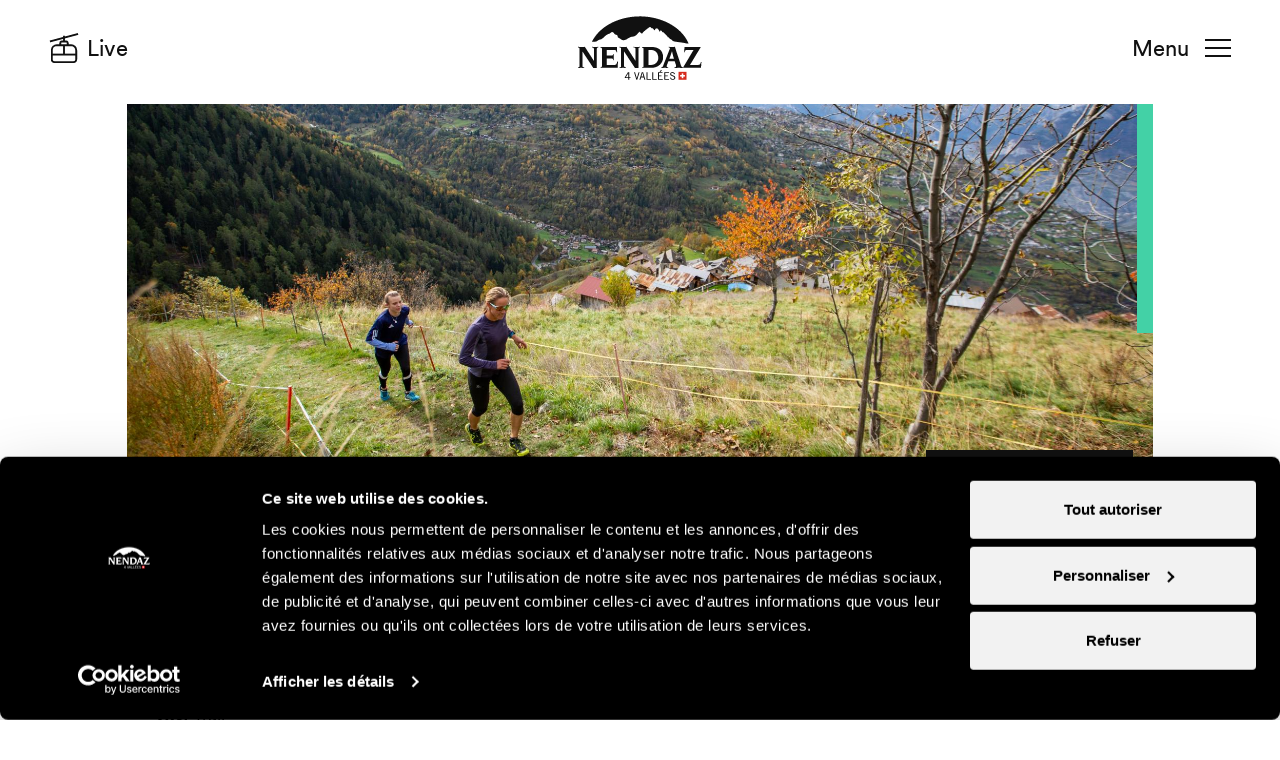

--- FILE ---
content_type: text/html; charset=UTF-8
request_url: https://www.nendaz.ch/fr/V2689/parcours-trail-les-raches
body_size: 14628
content:
<!DOCTYPE html><html lang="fr" itemscope itemtype="https://schema.org/ExerciseAction"><head><meta charset="utf-8" /><meta name="viewport" content="width=device-width" /><title>Parcours trail Les Râches | Nendaz Switzerland</title><meta property="og:title" content="Parcours trail Les Râches | Nendaz Switzerland"><meta name="description" content="Ce trail varié traverse les pittoresques hameaux de Clèbes et Verrey et offre un magnifique panorama sur les vallées de Nendaz et du Rhône."><meta property="og:description" content="Ce trail varié traverse les pittoresques hameaux de Clèbes et Verrey et offre un magnifique panorama sur les vallées de Nendaz et du Rhône."><meta property="og:image" content="https://static.mycity.travel/manage/uploads/9/67/244210/1/rando-trail-chemin-de-croix-clebes-2020_COVER.jpg"><link rel="icon" type="image/svg+xml" href="//static.nendaz.ch/210/favicon.svg?1769785747"><script title="load">
                document.documentElement.className += ' js content-loading loading';
                window.addEventListener('DOMContentLoaded', () => document.documentElement.classList.remove('content-loading'));
                // Wait for other load handlers to run first - Bolt does a few things on
                // load (eg. locateable scrolls) and we want them to run before the loading
                // class is removed
                window.addEventListener('load', () => window.requestAnimationFrame(() => document.documentElement.classList.remove('loading')));
            </script><meta name="customsearch-simple-title" content="Parcours trail Les Râches" /><meta name="customsearch-type" content="itinerary" /><meta name="customsearch-category" content="Trail" /><meta name="customsearch-latitude" content="46.195770009989" /><meta name="customsearch-longitude" content="7.3439410074507" /><meta name="customsearch-locale" content="fr" /><script title="debug" remove>
                window.DEBUG = false;
            </script><link rel="stylesheet" media="all" type="text/css" href="//static.nendaz.ch/css/8c56456.css?1769785747"><link rel="stylesheet" href="https://api.mapbox.com/mapbox-gl-js/v2.0.1/mapbox-gl.css" /><link rel="preload" href="//static.nendaz.ch/210/slide-show.shadow.css?1769785747" as="style"><link rel="preload" href="//static.nendaz.ch/210/overflow-toggle.shadow.css?1769785747" as="style"><script title="config">
                    //window.customElementStylesheetPath = "${ DEBUG ? '../bolt/elements/' : '../' }";
                    window.customElementStylesheetPath = "//static.nendaz.ch/210/"
                </script><script title="config">
                    var todayDate = new Date();
                    window.config = {
                        mycityParams: {
                          categories_openclose_blacklist: [502,504,512,511,527,600,537,528,624,605,604,556,555,554,553,552,551,18,15,526]  
                        },
            	        // Object of translation strings required by translate.js
            	        trans: {
            	            'All': 'All',
            	            "schedule.open_at": "Ouvre à",
            	            "schedule.open_tomorrow_at": "Ouvre demain à",
            	            "schedule.open": "Ouvert",
            	            "schedule.closed": "Fermé",
            	            "schedule.close_at": "Ferme à",
            	            "schedule.label": "Dates et horaires",
            	            "favourite": "favori",
            	            "favourites": "favoris",
            	            "More": "Voir plus"
            	                        	        },
            	
            	        map: {
            	            // Nendaz key for production
            	            key:   'pk.eyJ1IjoibmVuZGF6dG91cmlzbWUiLCJhIjoiY2trcHdtZTBpMGR2YzJvcW40eXE4b3NlMiJ9.qn_lzXrGYAQWiUWjs-QXDw',
            	                        	                style: 'mapbox://styles/nendaztourisme/ckkwh4gd40oqx17mpql0m1kt8',
            	                        	            // Initial location Nendaz
            	            longlat: [7.292665496, 46.185332592],
                            // Maximum zoom
                            maxZoom: 15,
                            // Define edges of map for bounds centering
                            padding: 90
            	        },
            	        
                        messageURL: '/fr/Z13941/list-quick-news'
            	    };           
                </script><script title="config-map">
	    window.config.map.data = {
            "header": {
                "title": "Parcours\u0020trail\u0020Les\u0020R\u00E2ches",
                "type": "poi",
                "url": "/fr/V2689",
                "description": "Trail\u0020court\u0020mais\u0020efficace\u0020\u00E0\u0020travers\u0020les\u0020pittoresques\u0020hameaux\u0020de\u0020Cl\u00E8bes\u0020et\u0020Verrey",
                "stats": [{
                    "icon": "//static.nendaz.ch/icons.svg?1769785747#pin-distance",
                    "label": "Longueur",
                    "value": "7.6 km"
                }, {
                    "icon": "//static.nendaz.ch/icons.svg?1769785747#clock",
                    "label": "Durée",
                    "value": "1h 30m"
                }, {
                    "icon": "//static.nendaz.ch/icons.svg?1769785747#mountain",
                    "label": "Dénivelé",
                    "value": "589 m"
                }]
            },
        
                        "route": [[7.3439410074507, 46.195770009989]
                        ,                                            [7.3435200074534, 46.19588700999]
                        ,                                            [7.3424060074579, 46.195733009986]
                        ,                                            [7.3395110074498, 46.194536009989]
                        ,                                            [7.3381700074521, 46.19348100999]
                        ,                                            [7.3379790074429, 46.192997009985]
                        ,                                            [7.3379210074501, 46.191687009991]
                        ,                                            [7.3374640074509, 46.190850009989]
                        ,                                            [7.3374420074488, 46.189508009991]
                        ,                                            [7.3376670074458, 46.188722009983]
                        ,                                            [7.3372460074426, 46.188969009987]
                        ,                                            [7.3374840074456, 46.188615009986]
                        ,                                            [7.3375660074518, 46.187782009981]
                        ,                                            [7.3367430074455, 46.186264009982]
                        ,                                            [7.3365910074501, 46.186238009987]
                        ,                                            [7.3368390074463, 46.186627009985]
                        ,                                            [7.3367780074535, 46.187224009988]
                        ,                                            [7.3365900074417, 46.186698009986]
                        ,                                            [7.3361180074435, 46.186423009989]
                        ,                                            [7.3357810074463, 46.185387009984]
                        ,                                            [7.335884007454, 46.184948009984]
                        ,                                            [7.3350620074469, 46.184577009984]
                        ,                                            [7.3328790074474, 46.184591009981]
                        ,                                            [7.3318860074379, 46.184309009984]
                        ,                                            [7.3305460074424, 46.183815009983]
                        ,                                            [7.3306780074445, 46.183653009987]
                        ,                                            [7.3303790074372, 46.183619009982]
                        ,                                            [7.330573007436, 46.183417009982]
                        ,                                            [7.3300660074439, 46.183277009988]
                        ,                                            [7.3305060074444, 46.183152009984]
                        ,                                            [7.3322950074416, 46.183399009985]
                        ,                                            [7.3328520074449, 46.183184009985]
                        ,                                            [7.332977007441, 46.182778009984]
                        ,                                            [7.3349230074495, 46.182713009986]
                        ,                                            [7.3349590074499, 46.182295009979]
                        ,                                            [7.3335700074443, 46.181871009988]
                        ,                                            [7.3324920074478, 46.181313009984]
                        ,                                            [7.331697007449, 46.18059700998]
                        ,                                            [7.3330830074414, 46.180686009984]
                        ,                                            [7.3344830074512, 46.181006009979]
                        ,                                            [7.3350640074524, 46.18135900998]
                        ,                                            [7.3357960074491, 46.181458009979]
                        ,                                            [7.3371000074473, 46.18156200998]
                        ,                                            [7.3377540074537, 46.181410009986]
                        ,                                            [7.3399640074498, 46.181393009979]
                        ,                                            [7.3395890074488, 46.181944009981]
                        ,                                            [7.3389420074464, 46.182303009981]
                        ,                                            [7.3385390074544, 46.183282009986]
                        ,                                            [7.3380220074552, 46.183815009979]
                        ,                                            [7.3379410074445, 46.184165009979]
                        ,                                            [7.3372830074537, 46.184686009987]
                        ,                                            [7.3364440074479, 46.185046009984]
                        ,                                            [7.3367500074435, 46.185309009988]
                        ,                                            [7.3381240074525, 46.184995009987]
                        ,                                            [7.3380160074495, 46.185314009984]
                        ,                                            [7.3383150074555, 46.185511009981]
                        ,                                            [7.3394900074568, 46.185333009982]
                        ,                                            [7.3405070074484, 46.184634009982]
                        ,                                            [7.3428680074578, 46.183660009986]
                        ,                                            [7.343084007457, 46.183281009978]
                        ,                                            [7.3436210074604, 46.182949009977]
                        ,                                            [7.3437020074523, 46.183836009983]
                        ,                                            [7.3439330074506, 46.183876009984]
                        ,                                            [7.3439120074628, 46.184011009985]
                        ,                                            [7.3431660074603, 46.184922009986]
                        ,                                            [7.3431430074575, 46.185340009981]
                        ,                                            [7.3436380074507, 46.185989009986]
                        ,                                            [7.3438110074624, 46.185697009985]
                        ,                                            [7.3451270074529, 46.186264009984]
                        ,                                            [7.3460870074561, 46.186268009979]
                        ,                                            [7.346040007453, 46.186666009984]
                        ,                                            [7.3464770074554, 46.187932009981]
                        ,                                            [7.3474310074552, 46.188813009986]
                        ,                                            [7.3462250074568, 46.189145009984]
                        ,                                            [7.3455260074513, 46.189132009988]
                        ,                                            [7.3451590074556, 46.189549009983]
                        ,                                            [7.34464500745, 46.189521009984]
                        ,                                            [7.3447330074518, 46.189732009986]
                        ,                                            [7.3438710074506, 46.189794009984]
                        ,                                            [7.3432590074534, 46.190203009984]
                        ,                                            [7.3428400074524, 46.190247009987]
                        ,                                            [7.3425450074496, 46.189763009989]
                        ,                                            [7.3422940074482, 46.190411009983]
                        ,                                            [7.3423740074588, 46.190871009986]
                        ,                                            [7.3422600074521, 46.191033009984]
                        ,                                            [7.341287007452, 46.190449009986]
                        ,                                            [7.3410730074497, 46.191130009988]
                        ,                                            [7.3414010074527, 46.191609009988]
                        ,                                            [7.340477007445, 46.192023009986]
                        ,                                            [7.3403110074469, 46.192245009984]
                        ,                                            [7.3404030074532, 46.192966009986]
                        ,                                            [7.3401010074535, 46.193004009985]
                        ,                                            [7.3404520074475, 46.193228009984]
                        ,                                            [7.3405530074571, 46.193491009984]
                        ,                                            [7.3417320074527, 46.194067009988]
                        ,                                            [7.341533197602, 46.194151496154]
                        ,                                            [7.3414743963533, 46.194434806127]
                        ,                                            [7.3409302494579, 46.194488305504]
                        ,                                            [7.3424690074585, 46.195305009985]
                        ,                                            [7.3430500074584, 46.195377009989]
                        ,                                            [7.3439270074589, 46.195770009985]            ],
            
                        "items": [{
        "objectType": "poi",
        "id": 75577,
        "image": "//static.mycity.travel/manage/uploads/9/66/209111/1/village-clebes-2018_1080.JPG",
                        "title": "Cl\u00E8bes",
        "type": "restaurant",         "url": "/fr/P75577/clebes",
        "longlat": [7.3364685727783, 46.185089579593],
                    "itemtype": "https://schema.org/City",
                "description": "Petit\u0020village\u0020\u00E0\u0020la\u0020vue\u0020spectaculaire\u0020sur\u0020les\u0020villages\u0020de\u0020Haute\u002DNendaz\u0020et\u0020Basse\u002DNendaz",
        "categoryIcon": "//static.nendaz.ch/icons.svg?1769785747#house-nature",
        "categoryId": 528,
        "category": "Ville\u0020\u0026\u0020village",
        "itemprops": {
            "url": "/fr/P75577/clebes",
            "image": "//static.mycity.travel/manage/uploads/9/66/209111/1/village-clebes-2018_1080.JPG",
            "acceptsReservation": true,             "publicAccess": true,             "currenciesAccepted": ["CHF", "USD", "EUR"],             "areaServed": "Nendaz",                                     "end":"end"
        }
    }
                    ,                                    {
        "objectType": "poi",
        "id": 75801,
        "image": "//static.mycity.travel/manage/uploads/9/66/211366/1/bisse-de-salins-pont-2020_1080.jpg",
                        "title": "Bisse\u0020de\u0020Salins",
        "type": "restaurant",         "url": "/fr/P75801/bisse-de-salins",
        "longlat": [7.3242325931725, 46.173010579782],
                "description": "Un\u0020impressionnant\u0020bisse\u0020datant\u0020du\u0020Moyen\u0020\u00C2ge",
        "categoryIcon": "//static.nendaz.ch/icons.svg?1769785747#leaf",
        "categoryId": 502,
        "category": "Site\u0020naturel",
        "itemprops": {
            "url": "/fr/P75801/bisse-de-salins",
            "image": "//static.mycity.travel/manage/uploads/9/66/211366/1/bisse-de-salins-pont-2020_1080.jpg",
            "acceptsReservation": true,             "publicAccess": true,             "currenciesAccepted": ["CHF", "USD", "EUR"],             "areaServed": "Nendaz",                                     "end":"end"
        }
    }
                    ,                                    {
        "objectType": "poi",
        "id": 75579,
        "image": "//static.mycity.travel/manage/uploads/9/66/209133/1/verrey-automne-2018_1080.JPG",
                        "title": "Verrey",
        "type": "restaurant",         "url": "/fr/P75579/verrey",
        "longlat": [7.3435704329576, 46.182990392255],
                    "itemtype": "https://schema.org/City",
                "description": "Magnifique\u0020hameau\u0020agripp\u00E9\u0020\u00E0\u0020une\u0020pente\u0020ensoleill\u00E9e",
        "categoryIcon": "//static.nendaz.ch/icons.svg?1769785747#house-nature",
        "categoryId": 528,
        "category": "Ville\u0020\u0026\u0020village",
        "itemprops": {
            "url": "/fr/P75579/verrey",
            "image": "//static.mycity.travel/manage/uploads/9/66/209133/1/verrey-automne-2018_1080.JPG",
            "acceptsReservation": true,             "publicAccess": true,             "currenciesAccepted": ["CHF", "USD", "EUR"],             "areaServed": "Nendaz",                                     "end":"end"
        }
    }]
	    };
    </script><template id="map-fail-template"><p>Erreur de chargement de la carte</p></template><template id="map-marker-template"><button type="button" class="circle-thumb thumb thumb-48 white-bg" name="href" value="${ data.url }" style="background-image: url('${ data.categoryIcon }'); --background-image-on: url('${ data.categoryIcon + '-white' }');">
            ${ data.title }
        </button></template><template id="map-header-template"><header class="map-header fullscreen-shown"><h2 class="text-05">${ data.title }</h2>
            ${ data.address ? `<p class="text-06">${ data.address.replace(/\n/, '<br/>') }</p>` : '' }
            ${ data.stats ? `<div class="icon-grid grid">
                ${ data.stats.map(function(stat) {
                    return `<div class="s-icon-block icon-block block text-06"><span class="icon-thumb thumb" style="background-image: url(${ stat.icon });">${ stat.label }</span>
                        ${ stat.value }
                    </div>`;
                }).join('') }
            </div>` : '' }
            <div class="thumb-block block"><a class="circle-thumb thumb" style="background-image:url(//static.nendaz.ch/icons.svg?1769785747#smartphone)" href="https://www.google.com/maps/dir/?api=1&destination=${ data.longlat[1] },${ data.longlat[0] }"></a>
                Voir l'itinéraire            </div></header></template><template id="map-buttons-template"><button type="button" class="circle-thumb thumb thumb-48 white-bg fullscreen-hidden" name="fullscreen" value="#map" style="background-image: url(//static.nendaz.ch/icons.svg?1769785747#expand);">Plein écran</button><button type="button" class="circle-thumb thumb thumb-48 white-bg fullscreen-shown" style="background-image: url(//static.nendaz.ch/icons.svg?1769785747#arrow-left);" name="fullscreen" value="">Masquer la carte</button><button type="button" class="circle-thumb thumb thumb-48 white-bg geolocation-shown" style="background-image: url(//static.nendaz.ch/icons.svg?1769785747#target);" name="geolocation" value="show">Afficher la position courante sur la carte</button></template><template id="map-card-template"><a class="map-card-block card-block block" href="${ data.url }" itemprop="itemListElement" itemscope itemtype="${ data.itemtype } https://schema.org/ListItem" data-longlat="${ data.longlat }"><div class="thumb thumb-1:1" style="background-image: url(${ data.image });"></div><h3 class="text-07 text-book">
                ${ data.status === undefined ? '' : '<span class="' + slugify(data.status) + '-status-thumb status-thumb thumb">' + data.status + '</span>' }
                <span itemprop="name" >${ data.title }</span>
                ${ isInFavourites(data.url) ? '<span class="fav-icon-thumb s-thumb icon-thumb thumb on">(Favourited)</span>' : '' }
            </h3><p class="text-09 grey-fg">${ data.description }</p><p class="circle-thumb thumb thumb-48 white-bg" style="--icon: url(${ data.categoryIcon });">${ data.category }</p>
            ${ data.itemprops ? entries(data.itemprops)
                .map(function(entry) { return '<meta itemprop="' + entry[0] + '" content="' + entry[1] + '" >'; })
                .join('\n') : ''
            }
        </a></template><template id="gallery-slide-show-template"><span part="title">
            ${ data.activeIndex + 1 } / ${ data.slidesCount }
        </span></template><template id="messages-template"><div class="message-block block site-grid grid orange-bg active" data-message-id="${data.id}" data-tracking-name="message-${ data.id }" data-toggleable id="message-${data.id}" role="alertdialog" aria-describedby="messageDialog${data.id}"><p class="message-text" id="dialog1Desc">
                        ${ data.text }
                    </p><a href="${ data.url }" class="action-button button black-bg white-fg">En savoir plus</a><button type="button" class="icon-thumb thumb message-close" name="deactivate" value="#message-${data.id}" style="background-image: url(//static.nendaz.ch/icons.svg?1769785747#close-white);" aria-label="Fermer">Fermer</button></div></template><!-- Google Tag Manager --><script>(function(w,d,s,l,i){w[l]=w[l]||[];w[l].push({'gtm.start':
            new Date().getTime(),event:'gtm.js'});var f=d.getElementsByTagName(s)[0],
            j=d.createElement(s),dl=l!='dataLayer'?'&l='+l:'';j.async=true;j.src=
            'https://www.googletagmanager.com/gtm.js?id='+i+dl;f.parentNode.insertBefore(j,f);
            })(window,document,'script','dataLayer','GTM-PGWXX4T');</script><!-- End Google Tag Manager --><!-- Global site tag (gtag.js) - Google Marketing Platform --><script async src="https://www.googletagmanager.com/gtag/js?id=DC-10024998"></script><script>
              window.dataLayer = window.dataLayer || [];
              function gtag(){dataLayer.push(arguments);}
              gtag('js', new Date());   
              gtag('config', 'DC-10024998');
            </script><!-- End of global snippet: Please do not remove --><!-- for domain validation --><meta name="facebook-domain-verification" content="9eu9esmfqekrqa2tqp7o78ee5gtq8b" /><meta name="generator" content="MyCity Tourism Information System" /><!-- If you need the MyCity Privacy Policy or MyCity contact information, please visit www.mycity.travel --><meta name="Identifier-url" content="nendaz.ch" /><link rel="canonical" href="https://www.nendaz.ch/fr/V2689/parcours-trail-les-raches" /><link rel="alternate" hreflang="fr-ch" href="https://www.nendaz.ch/fr/V2689/parcours-trail-les-raches" /><link rel="alternate" hreflang="en" href="https://www.nendaz.ch/en/V2689/trail-running-course-les-raches" /><link rel="alternate" hreflang="de" href="https://www.nendaz.ch/de/V2689/trail-les-raches" /></head><body class="winter-season "><script type="text/javascript">
    var CMS = {
        parameters: {
          websiteSeason: 0,  
        },

        infosnow: {
            resortId: 36,
            secondaryResortId: 102,
            allResortIds: JSON.parse('\u005B36,45,102,31,99,101\u005D'),
            topSnowId: 441,
            bottomSnowId: 439,
            dangerId: 292,
            mappingPageUrl: 'https://www.nendaz.ch/fr/Z13347/infosnow-mapping',
            resortMapping: JSON.parse('\u007B\u002231\u0022\u003A\u0022Verbier\u0022,\u002236\u0022\u003A\u0022Nendaz\u0022,\u002245\u0022\u003A\u0022Mont\u0020Fort\u0022,\u002299\u0022\u003A\u0022Thyon\u0022,\u0022101\u0022\u003A\u0022Savoleyres\u0022,\u0022102\u0022\u003A\u0022Veysonnaz\u0022\u007D'),
            objectsWhitelist: JSON.parse('\u007B\u002236\u0022\u003A\u007B\u0022lifts\u0022\u003A\u005B36,38,39,40,41,42,44,45,47,48,49,50,51,52,53,3958,3959,11930,15369,191\u005D,\u0022slopes\u0022\u003A\u005B128,129,130,131,132,133,134,135,137,16676,138,139,141,142,144,145,146,148,149,150,167,4007,4412,14068\u005D,\u0022sledges\u0022\u003A\u005B217,218\u005D,\u0022crossCountry\u0022\u003A\u005B203,205\u005D,\u0022touring\u0022\u003A\u005B16100,16101,16102,16103,16637\u005D,\u0022walkingTrails\u0022\u003A\u005B228,229,230,232,233,234,235,236,237,241,4072,15118,15119,15120,15121\u005D,\u0022snowShoes\u0022\u003A\u005B243,244,245,246,247,15122,15123,15124\u005D\u007D,\u002245\u0022\u003A\u007B\u0022lifts\u0022\u003A\u005B1,2,3,6\u005D,\u0022slopes\u0022\u003A\u005B97,126,127,14466,17784\u005D\u007D,\u0022102\u0022\u003A\u007B\u0022lifts\u0022\u003A\u005B55,56,57,58,60,61,62,63,64,15006\u005D,\u0022slopes\u0022\u003A\u005B156,157,158,160,161,162,163,164\u005D\u007D,\u002231\u0022\u003A\u007B\u0022lifts\u0022\u003A\u005B7,9,10,11,12,15,16,17,18,19,20,22,12623\u005D,\u0022slopes\u0022\u003A\u005B83,84,86,88,89,91,92,94,96,99,100,101,102,12160,12161,12232,14227,16673,17776,17777,17778,17779\u005D\u007D,\u002299\u0022\u003A\u007B\u0022lifts\u0022\u003A\u005B65,66,67,68,69,70,71,72,73,74,11904,14359\u005D,\u0022slopes\u0022\u003A\u005B165,166,168,169,170,171,172,173,174,175,176,4473,197,198\u005D\u007D,\u0022101\u0022\u003A\u007B\u0022lifts\u0022\u003A\u005B25,26,27,28,29,30,31,383,12687,12688\u005D,\u0022slopes\u0022\u003A\u005B107,108,109,110,111,112,113,12156,12162,16733,17780,17781,17782\u005D,\u0022sledges\u0022\u003A\u005B215\u005D\u007D\u007D'),
            avalancheLegends: {
                0: 'Danger faible',
                1: 'Danger faible',
                2: 'Risque limité',
                3: 'Risque marqué',
                4: 'Risque fort',
                5: 'Risque très fort',
            },
            avalancheIcons: {
                1: '//static.nendaz.ch/210/avalanche-icons.svg?1769785747#avalanche-dry-one',
                2: '//static.nendaz.ch/210/avalanche-icons.svg?1769785747#avalanche-dry-two',
                3: '//static.nendaz.ch/210/avalanche-icons.svg?1769785747#avalanche-dry-three',
                4: '//static.nendaz.ch/210/avalanche-icons.svg?1769785747#avalanche-dry-four',
                5: '//static.nendaz.ch/210/avalanche-icons.svg?1769785747#avalanche-dry-five',
            },            
            icons: {
              lifts: 'ski-chair',  
            },
        },
        
        weather: {
          windDirection: {
              'N': 'Nord',
              'S': 'Sud',
              'E': 'Est',
              'W': 'Ouest',
              'default': "\u00A0",
          }  
        },

        iconAssetPath: '//static.nendaz.ch/icons.svg?1769785747',

        translations: {
            infosnow: {
                status: {
                    open: 'status.open',
                    preparation: 'En préparation',
                    close: 'status.close',
                },
            },
        },
    };
</script><section id="avalanche-danger-popup" style="display: none;" class="alert-block block avalanche-alert-block" data-tracking-name="avalanche-danger" data-toggleable data-alert-id="avalanche-2026-01-31" role="alertdialog" aria-describedby="avalancheAlertDialog1Desc" aria-labelledby="avalancheAlertDialog1Desc"><button type="button" class="icon-thumb thumb" name="deactivate" value="#avalanche-danger-popup" style="background-image: url(//static.nendaz.ch/icons.svg?1769785747#close-white);" aria-label="Close">Fermer</button><h2 class="text-06 @m-text-06 3x" id="avalancheAlertDialog1Title">Risque d&#039;avalanche</h2><p class="text-00 x1"><span id="avalanche-danger-number">-</span><span class="text-02">/5</span></p><p class="text-05 warn-before before x1 2x" id="avalanche-danger-text">--</p></section><!-- Google Tag Manager (noscript) --><noscript><iframe src="https://www.googletagmanager.com/ns.html?id=GTM-PGWXX4T"
            height="0" width="0" style="display:none;visibility:hidden"></iframe></noscript><!-- End Google Tag Manager (noscript) --><header class="site-header grid"><a tabindex="2" class="nendaz-thumb thumb" href="/fr/"><h1>Nendaz</h1></a><a tabindex="3" href="#navigation" class="burger-thumb thumb @r-hidden">Navigation</a><a tabindex="3" href="#navigation" class="burger-button button @r-shown">Menu</a><a tabindex="1" class="icon-thumb thumb @r-hidden" style="background-image:url(//static.nendaz.ch/icons.svg?1769785747#cable-car);" href="https://www.nendaz.ch/fr/Z13328/plan-du-domaine-live">Live</a><a tabindex="1" class="header-button button icon-before before @r-shown" style="--icon:url(//static.nendaz.ch/icons.svg?1769785747#cable-car);" href="https://www.nendaz.ch/fr/Z13328/plan-du-domaine-live">Live</a></header><main class="poi-site-grid site-grid grid"><div class="site-x @s-x-flood x-stretch block"><div class="hero-thumb thumb info-bg" style="background-image:url(//static.mycity.travel/manage/uploads/9/67/244210/1/rando-trail-chemin-de-croix-clebes-2020_2000.jpg);"></div><section class="map-layer layer" toggleable id="map" data-tracking-name="map"><p>Chargement de la carte...</p></section><a class="action-button button icon-after after white-fg black-bg @s-shown on-hidden" href="#map" style="--icon: url(//static.nendaz.ch/icons.svg?1769785747#pin-location-white);">Afficher la carte</a><a class="action-button button icon-after after white-fg black-bg @s-shown on-shown" href="#map" style="--icon: url(//static.nendaz.ch/icons.svg?1769785747#remove-white);">Masquer la carte</a><button type="button" class="map-thumb circle-thumb icon-thumb thumb white-fg black-bg @s-hidden" name="fullscreen" value="#map" style="background-image: url(//static.nendaz.ch/icons.svg?1769785747#pin-location-white);">Afficher la carte</button></div><div class="site-x1 @s-8x @r-7x @l-8x"><header class="poi-header"><h1 class="text-01 @m-text-00" itemprop="name">Parcours trail Les Râches</h1><button type="button" class="fav-icon-thumb icon-thumb thumb mycity-btn-visit-favorite" name="favourite" value="V2689" data-mycity-visit="2689">Favori</button><p class="text-07 icon-before before @m-m-before" style="--icon: url(//static.nendaz.ch/icons.svg?1769785747#running-person);">Trail</p><p class="text-07 @m-text-05 normal-text" itemprop="slogan">Ce trail varié traverse les pittoresques hameaux de Clèbes et Verrey et offre un magnifique panorama sur les vallées de Nendaz et du Rhône.</p></header></div><div class="site-x1 @s-5x @m-site-x9 @m-4x @l-site-x11"><section class="icon-grid grid"><div class="m-icon-block icon-block block"><span class="icon-thumb m-thumb thumb" style="background-image:url('//static.nendaz.ch/icons.svg?1769785747#pin-distance');"></span><h2 class="text-09 grey-fg">Longueur</h2><p class="text-03">7.6km</p></div><div class="m-icon-block icon-block block y2"><span class="icon-thumb m-thumb thumb" style="background-image:url('//static.nendaz.ch/icons.svg?1769785747#clock');"></span><h2 class="text-09 grey-fg">Durée</h2><p class="text-03">                    1h 30m
    </p></div><div class="m-icon-block icon-block block"><span class="icon-thumb m-thumb thumb" style="background-image:url('//static.nendaz.ch/icons.svg?1769785747#graph-ascend');"></span><h2 class="text-09 grey-fg">Dénivelé</h2><p class="text-03">589m</p></div><div class="m-icon-block icon-block block y2"><span class="icon-thumb m-thumb thumb" style="background-image:url('//static.nendaz.ch/icons.svg?1769785747#mountain');"></span><h2 class="text-09 grey-fg">Difficulté</h2><p class="text-03">            1/5    </p></div></section><a class="white-button button icon-after after" style="--icon: url(//static.nendaz.ch/icons.svg?1769785747#download);" href="../../mycity/frontend/export/visit/fr/2689.gpx" download="../../mycity/frontend/export/visit/fr/2689.gpx" target="_blank">Télécharger le GPX</a><a class="menu-button button icon-before before" style="--icon: url(//static.nendaz.ch/icons.svg?1769785747#share);" href="https://schweizmobil.ch/fr/tour/5990764" target="_blank">Télécharger la carte</a></div><div class="site-x1 @s-4x @s-y3 @m-site-x1 @m-6x y-start"><ul class="feature-list list"><li class="text-06 icon-before before" style="--icon: url(//static.nendaz.ch/icons.svg?1769785747#bus);">Accessible en transports publics</li><li class="text-06 icon-before before" style="--icon: url(//static.nendaz.ch/icons.svg?1769785747#camera);">Panorama / belvédère</li><li class="text-06 icon-before before" style="--icon: url(//static.nendaz.ch/icons.svg?1769785747#pin-trip);">Boucle</li></ul></div><div class="x5 8x x-flood @s-x8 @s-5x @r-x8 @m-x1 @m-site-5x @m-2y @l-site-6x"><section class="gallery-thumb 1:1-thumb thumb" style="background-image: url(//static.mycity.travel/manage/uploads/9/67/222660/1/verrey-automne-2014_2000.jpg);"><button type="button" class="action-button button white-fg black-bg icon-after after" style="--icon: url(//static.nendaz.ch/icons.svg?1769785747#camera-white)" name="fullscreen" value="#gallery">Galerie</button><div class="fullscreen-grid grid fullscreen-shown" id="gallery"><slide-show class="gallery-slide-show" loop itemscope itemtype="https://schema.org/ImageObject"><figure class="block"><img src="//static.mycity.travel/manage/uploads/9/67/222660/1/verrey-automne-2014_2000.jpg" class="block" loading="lazy" itemprop="contentUrl" /></figure><figure class="block"><img src="//static.mycity.travel/manage/uploads/9/67/222665/1/parcours-trail-chemin-de-croix-traileuses-automne-2019_2000.png" class="block" loading="lazy" itemprop="contentUrl" /></figure><figure class="block"><img src="//static.mycity.travel/manage/uploads/9/67/223507/1/sentier-des-masques-banc-vue-alpes-2017_2000.JPG" class="block" loading="lazy" itemprop="contentUrl" /></figure></slide-show><button class="icon-thumb thumb x1 y1 x-end y-start" style="background-image: url(//static.nendaz.ch/icons.svg?1769785747#remove);" name="fullscreen" slot="optional">Fermer</button></div></section></div><div class="@s-site-x2 @s-7x @m-site-x7 @m-5x @l-site-x8 @l-6x @m-x-flood"><overflow-toggle class="overflow-toggle-368" show="Lire plus" hide="Masquer" data-tracking-name="description"><p>
                                                    
                                                        Le départ se situe devant l’Hôtel Magrappé. Le trail commence par descendre le long de la Route de Magrappé puis traverse la station sur la Route de Pra. À la fin de celle-ci, le parcours continue en direction de Clèbes sur un chemin pédestre qui offre une vue imprenable sur Nendaz.<br />
                                            
                                                        Au pittoresque village de Clèbes, la descente se poursuit sur un chemin étroit façonné par la moraine à travers les prairies sèches. Ce lieu est particulièrement intéressant au niveau de sa faune, de sa flore et de sa structure géologique.<br /><br />
                                            
                                                        Le Bisse de Salins vous attend pour une jolie partie bien courante. Appréciez le pont aérien sur l’Ogeintse avant d’entamer l’ascension à travers la forêt pour retourner sur Clèbes. Devant la chapelle, le parcours continue à grimper pour emprunter le chemin de Croix et rejoindre Verrey. Avec ses maisons en bois et pierre, ses granges écuries, ses raccards et ses greniers le hameau a su garder l’image du traditionnel village valaisan. Le chemin continue sa montée pour atteindre son point culminant aux Râches. Un banc panoramique vous invite à contempler le panorama magnifique sur la plaine du Rhône.<br /><br />
                                            
                                                        Pour redescendre sur Veysonnaz vous traverserez le lieu-dit la « Lombardie » aux prés ensoleillés. Le trail se termine comme il commence - en beauté naturellement - devant l’Hôtel Magrappé.<br /></p></overflow-toggle></div></main><section class="site-grid grid"><div class="site-x @m-site-x8 @m-5x @l-site-x9 @l-6x"><h2 class="text-05 @m-text-02 icon-before before before-46" style="--icon: url(//static.nendaz.ch/icons.svg?1769785747#info);">Informations pratiques</h2><p>
                                                                    
                                                                    Les temps sont donnés à titre indicatif, ils peuvent varier selon le niveau physique.<br />
                                                        
                                                                    Ce sentier n&#039;est pas balisé spécifique trail, veuillez vous référer aux balisages de randonnées pédestres et à la carte trail.<br /></p></div></section><section class="cards-block site-grid grid"><h2 class="text-05 @m-text-02 @m-site-x2 @l-site-x3 @l-8x">Sur cet itinéraire</h2><slide-show class="cards-slide-show all-x" controls="navigation" style="--arrow-right-url: url(//static.nendaz.ch/icons.svg?1769785747#arrow-right);" data-tracking-name="slider steps"><a href="/fr/P75577/clebes" class="slide-block block" itemscope itemtype="https://schema.org/City" draggable='false'><div class="thumb thumb-7:5" style="background-image: url(//static.mycity.travel/manage/uploads/9/66/209111/1/village-clebes-2018_1080.JPG);"></div><h3 class="text-08 text-book @m-text-05">Clèbes</h3><p class="text-08">
                                                                Ville &amp; village
                            </p></a><a href="/fr/P75801/bisse-de-salins" class="slide-block block"  draggable='false'><div class="thumb thumb-7:5" style="background-image: url(//static.mycity.travel/manage/uploads/9/66/211366/1/bisse-de-salins-pont-2020_1080.jpg);"></div><h3 class="text-08 text-book @m-text-05">Bisse de Salins</h3><p class="text-08">
                                                                Site naturel
                            </p></a><a href="/fr/P75579/verrey" class="slide-block block" itemscope itemtype="https://schema.org/City" draggable='false'><div class="thumb thumb-7:5" style="background-image: url(//static.mycity.travel/manage/uploads/9/66/209133/1/verrey-automne-2018_1080.JPG);"></div><h3 class="text-08 text-book @m-text-05">Verrey</h3><p class="text-08">
                                                                Ville &amp; village
                            </p></a></slide-show></section><!-- These radios control the state of the navigation (on mobile), a technique
 that means we do not need JS to control the navigation. It is perhaps not
 very 'semantic' though. Todo: find out how screen readers handle this. We may
 be able to make screen readers read out meaningful values on selection. --><nav class="site-nav" id="navigation"><input type="radio" class="masked" name="navigation" value="menu" id="navigation-menu" checked /><input type="radio" class="masked" name="navigation" value="discover" id="navigation-discover" /><input type="radio" class="masked" name="navigation" value="resort" id="navigation-resort" /><input type="radio" class="masked" name="navigation" value="mountain" id="navigation-mountain" /><input type="radio" class="masked" name="navigation" value="events" id="navigation-events"><form class="search-block block" action="/fr/Z13317/page-de-recherche"><label class="invisible" for="header-search-input">Rechercher</label><input type="search" name="keyword" id="header-search-input" class="search-input" placeholder="Votre recherche..." /><input type="reset" class="icon-thumb thumb touch-shown" style="background-image: url('//static.nendaz.ch/icons.svg?1769785747#remove');" value="Clear" /><input type="submit" class="submit-thumb thumb touch-hidden" value="Search" /></form><label class="lang-select-button select-button button"><select class="location-select" name="location"><option value="/fr/V2689" selected>FR</option><option value="/en/V2689">EN</option><option value="/de/V2689">DE</option></select></label><a href="#" class="icon-thumb thumb @r-hidden" style="background-image: url(//static.nendaz.ch/icons.svg?1769785747#close)">Fermer la navigation</a><a href="#" class="close-button button icon-after after @r-shown" style="--icon: url(//static.nendaz.ch/icons.svg?1769785747#close)">Fermer</a><div class="nav-grid grid"><label for="navigation-discover" class="nav-button button icon-after after" style="--icon: url(//static.nendaz.ch/icons.svg?1769785747#arrow-right);"><span class="text-04 @m-text-03 block">Découvrir</span><span class="text-07 block grey-fg">Le plein d&#039;inspiration pour votre séjour à Nendaz</span></label><label for="navigation-resort" class="nav-button button icon-after after" style="--icon: url(//static.nendaz.ch/icons.svg?1769785747#arrow-right);"><span class="text-04 @m-text-03 block">Séjourner</span><span class="text-07 block grey-fg">L&#039;essentiel pour planifier vos vacances</span></label><label for="navigation-mountain" class="nav-button button icon-after after" style="--icon: url(//static.nendaz.ch/icons.svg?1769785747#arrow-right);"><span class="text-04 @m-text-03 block">Se dépenser &amp; explorer</span><span class="text-07 block grey-fg">Nos activités et expériences au coeur de la nature</span></label><label for="navigation-events" class="nav-button button icon-after after" style="--icon: url(//static.nendaz.ch/icons.svg?1769785747#arrow-right);"><span class="text-04 @m-text-03 block">Se divertir</span><span class="text-07 block grey-fg">Nos animations et événements pour petits et grands</span></label><section class="discover-nav-block nav-block block"><h2 class="text-07 @m-hidden"><label for="navigation-menu" class="button icon-before before" style="--icon: url(//static.nendaz.ch/icons.svg?1769785747#arrow-left);">Découvrir</label></h2><a class="text-05 normal-text 14:5-panel panel" href="/fr/Z13848/votre-hiver-a-nendaz" style="background-image:url(//static.mycity.travel/manage/uploads/9/66/820980/1/mont-fort-plateforme-panoramique-2024_1080.png);">L&#039;hiver au coeur des 4 Vallées</a><a class="text-05 normal-text 7:5-panel panel" href="/fr/Z13930/l-hiver-en-famille" style="background-image:url(//static.mycity.travel/manage/uploads/9/66/791600/1/ski-famille-cheesy-tracouet-hiver-2025_1080.jpg);">Pour les familles</a><a class="text-05 normal-text 7:5-panel panel" href="/fr/Z13453/nendaz-pour-les-sportifs" style="background-image:url(//static.mycity.travel/manage/uploads/9/66/609440/1/ski-hiver-2024_1080.jpg);">Pour les sportifs</a><a class="text-05 normal-text 7:5-panel panel" href="/fr/Z13456/nendaz-pour-les-amoureux-de-la-nature" style="background-image:url(//static.mycity.travel/manage/uploads/9/66/246173/1/raquettes-siviez-alpages-hiver-2020_1080.jpg);">Pour les amoureux de la neige</a><a class="text-05 normal-text 7:5-panel panel" href="/fr/Z13823/offres-et-bons-plans" style="background-image:url(//static.mycity.travel/manage/uploads/9/66/820988/1/ski-tracouet-famille-hiver-2025_1080.png);">Offres &amp; bons plans</a></section><section class="resort-nav-block nav-block block 1x-grid @r-2x-grid grid"><h2 class="text-07 @m-hidden"><label for="navigation-menu" class="button icon-before before" style="--icon: url(//static.nendaz.ch/icons.svg?1769785747#arrow-left);">Séjourner</label></h2><div class="@r-x1 @r-y2 @m-y1"><h3 class="text-07 grey-fg icon-before before" style="--icon: url(//static.nendaz.ch/icons.svg?1769785747#hotel-bedroom);">Hébergements</h3><a class="text-05 normal-text block" href="/fr/G849/escapade-a-l-hotel-ou-a-l-auberge">Hôtels &amp; auberges</a><a class="text-05 normal-text block" href="/fr/Z13405/chalets-appartements">Chalets &amp; appartements</a><a class="text-05 normal-text block" href="/fr/G850/sejour-en-chambre-d-hotes-b-b">Chambres d&#039;hôtes &amp; B&amp;B</a><a class="text-05 normal-text block" href="/fr/G851/dormir-en-altitude">Cabanes</a><a class="text-05 normal-text block" href="/fr/G847/logements-de-groupes">Logements de groupe</a><a class="text-05 normal-text block" href="/fr/Z13546/demande-d-hebergement">Demande d&#039;hébergement</a></div><div class="@r-x2 @r-y2 @m-y1"><h3 class="text-07 grey-fg icon-before before" style="--icon: url(//static.nendaz.ch/icons.svg?1769785747#shop);">Commerces &amp; services</h3><a class="text-05 normal-text block" href="/fr/G531/magasins-de-sport-et-location">Magasins de sport et location de matériel</a><a class="text-05 normal-text block" href="/fr/G393/ecoles-de-ski-et-guides">Écoles de ski &amp; guides</a><a class="text-05 normal-text block" href="/fr/Z13544/medecins-services-d-urgence">Médecins &amp; services d&#039;urgence</a><a class="text-05 normal-text block" href="/fr/G1007/baby-sitters-creche">Crèche &amp; baby-sitters</a><a class="text-05 normal-text block" href="/fr/Z13526/alimentation">Alimentation</a><a class="text-05 normal-text block" href="/fr/Z13524/nendaz-de-a-a-z">Nendaz de A à Z</a></div><div class="@r-x1 @r-y3 @m-y2"><h3 class="text-07 grey-fg icon-before before" style="--icon: url(//static.nendaz.ch/icons.svg?1769785747#restaurant);">Gastronomie &amp; Soirée</h3><a class="text-05 normal-text block" href="/fr/Z13399/des-sorties-gourmandes-a-nendaz">Restaurants</a><a class="text-05 normal-text block" href="/fr/G715/boulangeries-et-tea-rooms">Boulangeries &amp; tea rooms</a><a class="text-05 normal-text block" href="/fr/G710/a-l-heure-de-l-apero">Bars &amp; oenothèques</a><a class="text-05 normal-text block" href="/fr/G852/vie-nocturne">Vie nocturne</a></div><div class="@r-x2 @r-y3 @m-y2"><h3 class="text-07 grey-fg icon-before before" style="--icon: url(//static.nendaz.ch/icons.svg?1769785747#bus);">Accès &amp; Mobilité</h3><a class="text-05 normal-text block" href="/fr/Z13430/venir-a-nendaz">Venir à Nendaz</a><a class="text-05 normal-text block" href="/fr/Z13493/parkings">Parkings</a><a class="text-05 normal-text block" href="/fr/Z14010/taxis-bus-navettes-transports-publics">Navettes &amp; taxis</a></div></section><section class="mountain-nav-block nav-block block 1x-grid @r-2x-grid grid"><h2 class="text-07 @m-hidden"><label for="navigation-menu" class="button icon-before before" style="--icon: url(//static.nendaz.ch/icons.svg?1769785747#arrow-left);">Se dépenser &amp; explorer</label></h2><div class="@r-x1 @r-y2 @m-y1"><h3 class="text-07 grey-fg icon-before before" style="--icon: url(//static.nendaz.ch/icons.svg?1769785747#snowflake);">En hiver</h3><a class="text-05 normal-text block" href="/fr/Z13484/domaine-skiable">Ski &amp; snowboard</a><a class="text-05 normal-text block" href="/fr/Z13907/freeride">Freeride</a><a class="text-05 normal-text block" href="/fr/Z13483/ski-de-randonnee">Ski de randonnée</a><a class="text-05 normal-text block" href="/fr/Z13934/balades-dans-la-neige">Balades dans la neige</a><a class="text-05 normal-text block" href="/fr/Z13910/le-plein-d-activites-hivernales">Toutes les activités hivernales</a></div><div class="@r-x2 @r-y2 @m-y1"><h3 class="text-07 grey-fg icon-before before" style="--icon: url(//static.nendaz.ch/icons.svg?1769785747#trekking-person);">En été</h3><a class="text-05 normal-text block" href="/fr/Z13400/place-a-la-randonnee">Balades &amp; randonnées</a><a class="text-05 normal-text block" href="/fr/Z13437/vtt-e-bike">VTT &amp; e-bikes</a><a class="text-05 normal-text block" href="/fr/Z13436/trail">Trail</a><a class="text-05 normal-text block" href="/fr/G912/sorties-a-velo-de-route">Vélo de route</a><a class="text-05 normal-text block" href="/fr/Z13448/le-plein-d-activites-estivales">Toutes les activités estivales</a></div><div class="@r-x1 @r-y3 @m-y2"><h3 class="text-07 grey-fg icon-before before" style="--icon: url(//static.nendaz.ch/icons.svg?1769785747#cheese);">Terroir &amp; culture</h3><a class="text-05 normal-text block" href="/fr/Z13464/la-capitale-du-cor-des-alpes">Cor des Alpes</a><a class="text-05 normal-text block" href="/fr/Z13495/patrimoine">Patrimoine</a></div><div class="@r-x2 @r-y3 @m-y2"><h3 class="text-07 grey-fg icon-before before" style="--icon: url(//static.nendaz.ch/icons.svg?1769785747#pool-person);">Wellness &amp; bien-être</h3><a class="text-05 normal-text block" href="/fr/P71561/spa-des-bisses">Spa des Bisses</a><a class="text-05 normal-text block" href="/fr/G846/detente-relaxation">Soins &amp; massages</a></div><slide-show class="nav-slide-show x1 @r-2x"><a class="text-05 normal-text 7:5-panel panel" href="/fr/Z13484/domaine-skiable" style="background-image: url(//static.mycity.travel/manage/uploads/9/66/228437/1/telecabine-siviez-plan-du-fou-etienne-bornet-2017_1080.jpg);">Remontées mécaniques</a><a class="text-05 normal-text 7:5-panel panel" href="/fr/Z13532/experience-mont-fort-a-nendaz" style="background-image: url(//static.mycity.travel/manage/uploads/9/66/820980/1/mont-fort-plateforme-panoramique-2024_1080.png);">Expérience Mont-Fort</a></slide-show></section><section class="events-nav-block nav-block block 1x-grid @r-2x-grid grid"><h2 class="text-07 @m-hidden"><label for="navigation-menu" class="button icon-before before" style="--icon: url(//static.nendaz.ch/icons.svg?1769785747#arrow-left);">Se divertir</label></h2><div class="@r-x1 @r-y2 @m-y1"><h3 class="text-07 grey-fg icon-before before" style="--icon: url(//static.nendaz.ch/icons.svg?1769785747#calendar);">Événements</h3><a class="text-05 normal-text block" href="/fr/Z13395/agenda">Agenda</a></div><slide-show class="nav-slide-show x1 @r-2x"><a class="text-05 normal-text 7:5-panel panel" href="/fr/P208812/vin-chaud-olympique" style="background-image: url(//static.mycity.travel/manage/uploads/9/66/232931/1/chants-de-noel-place-du-square-2017_1080.jpg);">Vin chaud olympique</a><a class="text-05 normal-text 7:5-panel panel" href="/fr/P77039/full-moon-party" style="background-image: url(//static.mycity.travel/manage/uploads/9/66/234388/1/soiree-ski-au-clair-de-lune-2014_1080.jpg);">Full Moon Party</a><a class="text-05 normal-text 7:5-panel panel" href="/fr/P76747/carnabaar" style="background-image: url(//static.mycity.travel/manage/uploads/9/66/634619/1/char-carnabaar-2024_1080.jpg);">CarnaBaar</a><a class="text-05 normal-text 7:5-panel panel" href="/fr/P76842/carnaval-de-nendaz" style="background-image: url(//static.mycity.travel/manage/uploads/9/66/232998/1/carnaval-de-nendaz-cortege-2018_1080.jpg);">Carnaval</a></slide-show></section><aside class="thumb-grid 4x-grid grid"><a class="thumb-block block x-center center-align text-09" href="/fr/Z13396/favoris"><span class="circle-thumb thumb block" style="background-image: url(//static.nendaz.ch/icons.svg?1769785747#fav);"></span><span class="thumb-badge fav-badge badge">4</span></a><a class="thumb-block block x-center center-align text-09" href="/fr/Z13484/domaine-skiable"><span class="circle-thumb thumb block" style="background-image: url(//static.nendaz.ch/icons.svg?1769785747#cable-car);"></span></a><a class="thumb-block block x-center center-align text-09" href="/fr/Z13326/webcams"><span class="circle-thumb thumb block" style="background-image: url(//static.nendaz.ch/icons.svg?1769785747#webcam);"></span></a></aside></div><section class="icon-grid grid"><a href="/fr/Z13326/webcams" class="icon-block-46 @m-icon-block-30 icon-block block"><span class="icon-thumb thumb thumb-46 @m-thumb-30" style="background-image: url(//static.nendaz.ch/icons.svg?1769785747#webcam);"></span></a><a href="/fr/Z13343/meteo" class="icon-block-46 @m-icon-block-30 icon-block block mycity-weather-header" data-weather="37"><span class="icon-thumb thumb thumb-46 @m-thumb-30 mycity-weather-label" style="background-image: url('//static.nendaz.ch/210/weather-icons.svg?1769785747');">---</span><span class="text-02 @m-text-05 block mycity-weather-value">-</span><span class="text-04 @m-text-05 block shade-700-fg mycity-weather-value">-</span></a><a id="infosnow-snow-height-container" class="icon-block-46 @m-icon-block-30 icon-block block @s-shown"><span class="icon-thumb thumb thumb-46 @m-thumb-30" style="background-image: url('//static.nendaz.ch/icons.svg?1769785747#snowflake');">Snow depth</span><span id="top-snow-height" class="text-02 @m-text-05 block">-</span><span class="text-04 @m-text-05 block shade-700-fg">cm</span></a></section></nav><aside class="panels-block block site-grid grid"><div class="panels-grid grid site-x"><h2 class="text-05 @m-text-01">D'autres idées</h2><a class="7:5-panel-block panel-block block text-06 @m-text-04" style="background-image: url('//static.mycity.travel/manage/uploads/9/66/791883/1/raquette-tortin-hiver-2025_1080.jpg');" href="/fr/Z13848/votre-hiver-a-nendaz">L&#039;hiver à Nendaz</a><a class="4:5-panel-block panel-block block text-06 @m-text-04" style="background-image: url('//static.mycity.travel/manage/uploads/9/66/387644/1/plateforme-mont-fort-panorama-2023_1080.jpg');" href="/fr/Z13326/webcams">Webcams</a><a class="1:1-panel-block panel-block block text-06 @m-text-04" style="background-image: url('//static.mycity.travel/manage/uploads/9/66/377041/1/telecabine-plan-du-fou-hiver-2022_1080.jpg');" href="/fr/Z13484/domaine-skiable">Remontées mécaniques</a></div></aside><footer class="site-footer site-grid grid white-fg black-bg"><div class="footer-block block site-x1 10x x-stretch @s-site-x3 @s-4x @m-5x @l-site-x0 y-baseline"><a href="/fr/Z13373/nous-contacter" class="footer-nendaz-thumb nendaz-thumb thumb">Nendaz Tourisme</a><h2 class="text-05"><a href="/fr/Z13373/nous-contacter">Nendaz Tourisme</a></h2><p class="text-07 block shade-600-fg"><a href="tel:0041272895589">+41 27 289 55 89</a></p><a href="/fr/Z13373/nous-contacter" class="footer-nvrm-thumb nvrm-thumb thumb">Nendaz Tourisme</a><h2 class="text-05"><a href="/fr/Z13373/nous-contacter">Remontées mécaniques</a></h2><a class="text-07  block shade-600-fg" href="tel:0041272895200">+41 27 289 52 00</a><a class="action-button button black-fg white-bg" href="/fr/Z13373/nous-contacter">Nous contacter</a></div><div class="6x @s-site-x7 @s-4x @s-y-end @m-site-x8 @l-3x @l-site-x7 @l-y-baseline"><a class="text-07 @m-text-05 block" href="/fr/Z13361/inscription-a-la-newsletter" target="_blank">Newsletter</a><a class="text-07 @m-text-05 block" href="/fr/Z13552/brochures" target="_blank">Brochures</a><a class="text-07 @m-text-05 block" href="/fr/Z26353/organiser-un-evenement" target="_blank">Evénements</a></div><div class="6x @s-site-x3 @s-4x @l-3x @l-y1 @l-site-x10 y-baseline"><a class="text-07 @m-text-05 block" href="/fr/Z13530/nos-labels" target="_blank">Labels</a><a class="text-07 @m-text-05 block" href="https://static.mycity.travel/manage/uploads/9/66/251310/2/plan-nendaz.pdf" target="_blank">Plan de la station</a><a class="text-07 @m-text-05 block" href="/fr/Z13850/club-nendaz" target="_blank">Club Nendaz</a></div><div class="6x @s-site-x7 @s-4x @m-site-x8 @l-3x @l-site-x13 y-baseline"><a class="text-07 @m-text-05 block" href="/fr/Z13516/espace-media" target="_blank">Espace média</a><a class="text-07 @m-text-05 block" href="/fr/Z14667/trade-corner" target="_blank">Trade Corner</a><a class="text-07 @m-text-05 block" href="/fr/Z29653/mice" target="_blank">MICE</a></div><div class="icon-thumb-flex thumb-flex flex"><a class="icon-thumb m-thumb thumb white-fg" href="https://www.instagram.com/nendazswitzerland/" target="_blank" style="background-image: url(//static.nendaz.ch/icons.svg?1769785747#instagram-white);">Instagram</a><a class="icon-thumb m-thumb thumb white-fg" href="https://www.facebook.com/Nendaz.ch" target="_blank" style="background-image: url(//static.nendaz.ch/icons.svg?1769785747#facebook-white);">Facebook</a><a class="icon-thumb m-thumb thumb white-fg" href="https://www.linkedin.com/company/nendaz-tourisme/" target="_blank" style="background-image: url(//static.nendaz.ch/icons.svg?1769785747#linkedin-white);">Linkedin</a><a class="icon-thumb m-thumb thumb white-fg" href="https://www.youtube.com/user/NendazSwitzerland" target="_blank" style="background-image: url(//static.nendaz.ch/icons.svg?1769785747#youtube-white);">YouTube</a></div><div class="logo-thumb-flex thumb-flex flex"><a class="y1 y-center" href="https://www.20min.ch" target="_blank"><img src="//static.nendaz.ch/210/logo-20-minutes.png?1769785747" alt="20 minutes logo" height="60" /></a><a class="y1 y-center" href="https://rivella.ch" target="_blank"><img src="//static.nendaz.ch/210/logo-rivella.png?1769785747" alt="Rivella logo" height="60" /></a><a class="y1 y-center" href="https://www.dynafit.com" target="_blank"><img src="//static.nendaz.ch/210/dynafit.png?1769785747" alt="Dynafit" height="60" /></a></div><p class="site-x1 10x x-center @r-y3 @m-site-x4 @m-6x @l-site-x5 @l-y2 y-center"><small class="text-09 inline-block y-center y2 @s-y1">&copy;2021 Nendaz</small><a class="text-09 inline-block y-center y2 @s-y1" href="/fr/Z38827/mentions-legales">Mentions légales</a></p></footer><script src="//static.mycity.travel/cms/jquery-2.1.3.min.js"></script><script>var MyCityJqueryScript = jQuery.noConflict(true);</script><script src="//static.mycity.travel/cms/qrcode.min.js"></script><script src="//static.mycity.travel/cms/cd_storage.js?1769785747"></script><script>MyCityStorage = new CDStorage(location.protocol + "//static.mycity.travel", "/cms/cd_iframe.html");</script><script>MyCityParameters = {"url":"\/\/www.nendaz.ch","ajax":"\/mycity\/ajax","locale":"fr"};MyCityDebug = false;MyCityStrictGDPR = true;MyCityRecaptchaKey = "6LceUscaAAAAAMS6v2fUcIX9pvy9-Cn0v-W0W6vJ";MyCityPushServerKey = "";MyCitySiteVersion = "1769785747";</script><script src="https://www.google.com/recaptcha/api.js?onload=loadMyCityRecaptcha&render=explicit" ></script><script src="//static.mycity.travel/cms/tools.js?1769785747"></script><script src="//static.mycity.travel/cms/lib/dayjs.mycity.js?1769785747"></script><script type="text/javascript">MyCity.StatVisit(2689, 0, 1);</script><script type="text/javascript">
            window._mfq = window._mfq || [];
            (function() {
                var mf = document.createElement("script");
                mf.type = "text/javascript"; mf.defer = true;
                mf.src = "//cdn.mouseflow.com/projects/f6516acb-a929-4b2b-9797-77f348cfcb41.js";
                document.getElementsByTagName("head")[0].appendChild(mf);
            })();
        </script><script type="module" src="//static.nendaz.ch/module.js?1769785747"></script><script src="//static.nendaz.ch/weather.js?1769785747"></script><script src="//static.nendaz.ch/schedules.js?1769785747"></script><script src="//static.nendaz.ch/infosnow.global.js?1769785747"></script><script src="//static.nendaz.ch/210/instantpage-5.1.0.js?1769785747" type="module" defer></script><script>
    window.embeddedChatbotConfig = {
        chatbotId: "ztmt_1evq-G14wCgu6E88",
        domain: "www.chatbase.co"
    }
</script><script
    src="https://www.chatbase.co/embed.min.js"
    chatbotId="ztmt_1evq-G14wCgu6E88"
    domain="www.chatbase.co"
    defer
></script><script>
(function () {
  const CHATBOT_BADGE_STORAGE_KEY = "chatbase:lastDismissed:fr:ztmt_1evq-G14wCgu6E88";
  const CHATBOT_BADGE_TIME_TO_LIVE_MS = 24 * 60 * 60 * 1000;

  function shouldDisplayChatbotBadge() {
    try {
      const lastDismissedTimestamp = parseInt(localStorage.getItem(CHATBOT_BADGE_STORAGE_KEY) || "0", 10);
      return !lastDismissedTimestamp || (Date.now() - lastDismissedTimestamp) > CHATBOT_BADGE_TIME_TO_LIVE_MS;
    } catch (error) {
      return true;
    }
  }

  function markChatbotBadgeAsDismissed() {
    try {
      localStorage.setItem(CHATBOT_BADGE_STORAGE_KEY, String(Date.now()));
    } catch (error) {}
  }

  function addChatbotBadge(chatbotButtonElement) {
    if (chatbotButtonElement.querySelector(".chatbot-badge")) return;

    const badgeElement = document.createElement("span");
    badgeElement.className = "chatbot-badge";
    badgeElement.textContent = "1";

    badgeElement.setAttribute("aria-hidden", "false");
    badgeElement.setAttribute("role", "status");
    badgeElement.setAttribute("aria-label", "1 new message");

    chatbotButtonElement.appendChild(badgeElement);
  }

  function removeChatbotBadge(chatbotButtonElement) {
    const badgeElement = chatbotButtonElement.querySelector(".chatbot-badge");
    if (badgeElement) {
      badgeElement.remove();
    }
  }

  function setupChatbotButton(chatbotButtonElement) {
    if (chatbotButtonElement.dataset.chatbotBadgeInitialized === "true") return;
    chatbotButtonElement.dataset.chatbotBadgeInitialized = "true";

    if (shouldDisplayChatbotBadge()) {
      addChatbotBadge(chatbotButtonElement);
    }

    chatbotButtonElement.addEventListener("click", () => {
      markChatbotBadgeAsDismissed();
      removeChatbotBadge(chatbotButtonElement);
    }, { passive: true });
  }

  const chatbotButtonObserver = new MutationObserver(() => {
    const chatbotButtonElement = document.getElementById("chatbase-bubble-button");
    if (chatbotButtonElement) {
      setupChatbotButton(chatbotButtonElement);
    }
  });

  if (document.readyState === "loading") {
    document.addEventListener("DOMContentLoaded", () => {
      chatbotButtonObserver.observe(document.body, { childList: true, subtree: true });
      const chatbotButtonElement = document.getElementById("chatbase-bubble-button");
      if (chatbotButtonElement) {
        setupChatbotButton(chatbotButtonElement);
      }
    });
  } else {
    chatbotButtonObserver.observe(document.body, { childList: true, subtree: true });
    const chatbotButtonElement = document.getElementById("chatbase-bubble-button");
    if (chatbotButtonElement) {
      setupChatbotButton(chatbotButtonElement);
    }
  }
})();
</script><style>
.chatbot-badge {
  position: absolute;
  top: -4px;       
  right: -4px;      
  min-width: 22px;
  height: 22px;
  padding: 0 6px;   
  background: #f87171;  
  color: #fff;
  font-size: 14px;
  line-height: 22px;
  font-weight: 700;
  border-radius: 9999px;  
  display: inline-flex;
  align-items: center;
  justify-content: center;
  pointer-events: none;    
  box-shadow: 0 0 0 2px #fff;
}
</style><link rel="stylesheet" href="//static.nendaz.ch/chatbot.css?1769785747" /><script type="module" src="//static.nendaz.ch/module.poi.js?1769785747"></script><script type="module" src="//static.nendaz.ch/210/infosnow.poi.js?1769785747"></script></body>

--- FILE ---
content_type: text/css
request_url: https://static.nendaz.ch/chatbot.css?1769785747
body_size: -31
content:
/* Chatbot */
#chatIcon {
    fill: none;
    stroke: white;
    stroke-width: 2.3px;
}

#closeIcon {
    fill: none;
    stroke: white;
    stroke-width: 2.3px;
}

--- FILE ---
content_type: application/javascript
request_url: https://static.nendaz.ch/schedules.js?1769785747
body_size: 2153
content:
/*
    Scripts to activate open/closed status on objects
    objects need a .mycity_schedule_status & a data-object-js to be up-to-date on init
    EDSI-Tech
*/

const DynamicScheduleDisplayer = (mycitySchedule) => {
    const label = mycitySchedule && mycitySchedule.parentElement.querySelector(".mycity_schedule_label");
    const hourDom = mycitySchedule && mycitySchedule.parentElement.parentElement.querySelector(".mycity_schedule_hour");

    return {
        displayOpen: () => {
            if (label !== null) label.innerText = window.config.trans['schedule.open'];
            if (mycitySchedule.classList.contains('before')) {
                mycitySchedule.classList.add('open-before');
            }
            // Timeout to avoid color flashing because CSS is slower
            setTimeout(() => { mycitySchedule.style.visibility = 'visible'; }, 100);
        },

        displayClosed: () => {
            if (label !== null) label.innerText = window.config.trans['schedule.closed'];
            if (mycitySchedule.classList.contains('before')) {
                mycitySchedule.classList.add('warn-before');
            }
            if (mycitySchedule.classList.contains('thumb')) {
                mycitySchedule.classList.add('closed-status-thumb');
            }
            // Timeout to avoid color flashing because CSS is slower
            setTimeout(() => { mycitySchedule.style.visibility = 'visible'; }, 100);
        },

        displayOpenAt: (time, tomorrow = false) => {
            if (!hourDom) return;

            var text = tomorrow
                ? window.config.trans['schedule.open_tomorrow_at']
                : window.config.trans['schedule.open_at'];

            hourDom.innerText = text + " " + time;
        },

        displayCloseAt: (time) => {
            if (!hourDom) return;

            hourDom.innerText = window.config.trans['schedule.close_at'] + " " + time;
        },

        displayNothing: () => {},
        
        displayLabel: () => {
            if (label !== null) label.innerText = window.config.trans['schedule.label'];
        },
    };
};

const DynamicScheduleController = (scheduleManager) => {

    const formatDate = (date) => {
        // Ticket#2022030410000052 — TR: Retour intégration points V2022
        // on aimerait mettre les deux points « : » comme dans les horaires de dessous
        return MyCity.dayjs(date).format('HH:mm');//.replace(':', 'h');
    };

    const getNextFinishingSchedule = (schedules) => {
        return schedules
            .filter(schedule => {
                var end = MyCity.dayjs(schedule.stop_time.date);

                return scheduleManager.now.diff(end) < 0;
            })
            .sort((a, b) => b.stop_time.date - a.stop_time.date)[0];
    };

    const getNextOpeningSchedule = (schedules, date) => {
        if (!date) date = new Date().toString();
        return schedules
            .filter(schedule => {
                const start = MyCity.dayjs(`${date.split(' ')[0]} ${schedule.start_time.date.split(' ')[1]}`);

                return scheduleManager.now.diff(start) < 0;
            })
            .sort((a, b) => b.start_time.date - a.start_time.date)[0];
    };

    const displayScheduleForDate = (mycitySchedule, date, tomorrow = false) => {
        if (scheduleManager.checkIfDateHasSchedules(date)) {
            const schedules = scheduleManager.getSchedulesForADate(date);

            const nextOpeningSchedule = getNextOpeningSchedule(schedules, date);
            
            if (!nextOpeningSchedule) return false;

            const openingTime = formatDate(nextOpeningSchedule.start_time.date);

            DynamicScheduleDisplayer(mycitySchedule).displayOpenAt(openingTime, tomorrow);
            
            return true;
        } else {
            return false;
        }
    };

    return {
        displaySchedules: (mycitySchedule) => {
            // Actuellement ouvert, afficher "ouvert"
            if (scheduleManager.isOpen()) {
                DynamicScheduleDisplayer(mycitySchedule).displayOpen();

                // Si fermeture spécial commence aujourd'hui, afficher "ferme à ..."
                const holidayStartingToday = scheduleManager.getHolidayStartingToday();
                if (holidayStartingToday) {
                    const holidayStartTime = formatDate(holidayStartingToday.start_time.date);
                    return DynamicScheduleDisplayer(mycitySchedule).displayCloseAt(holidayStartTime);
                }

                // Si fermeture dans la journée, afficher "ferme à ..."
                const hasScheduleAndIsInTime = scheduleManager.checkIfHasSchedulesForToday() && scheduleManager.checkIfIsInSchedulesTime();
                if (hasScheduleAndIsInTime) {
                    const todaySchedules = scheduleManager.getSchedulesForToday();
                    const nextFinishingSchedule = getNextFinishingSchedule(todaySchedules);

                    const closingTime = formatDate(nextFinishingSchedule.stop_time.date);

                    return DynamicScheduleDisplayer(mycitySchedule).displayCloseAt(closingTime);

                } else { // Si pas de fermeture dans la journée, ne rien afficher
                    return DynamicScheduleDisplayer(mycitySchedule).displayNothing();
                }
                // Actuellement fermé, afficher "fermé"
            } else {
                DynamicScheduleDisplayer(mycitySchedule).displayClosed();
                
                // Si fermeture exceptionelle aujourd'hui, on affiche seulement "fermé"
                if (scheduleManager.checkIfIsInHoliday()) return DynamicScheduleDisplayer(mycitySchedule).displayNothing(); 
        
                // Si ouverture dans la journée, afficher "ouvre à ..."
                const openToday = displayScheduleForDate(mycitySchedule, scheduleManager.nowAsString);
                
                // Si ouverture le lendemain, afficher "ouvre demain à ..."
                let openTomorrow = false;
                if (!openToday) {
                    const tomorrowAsString = scheduleManager.now.add(1, 'day').format('YYYY-MM-DD');
                    // Si fermeture exceptionelle demain, on affiche seulement "fermé"
                    if (scheduleManager.getHolidayStartingOnDate(tomorrowAsString)) return DynamicScheduleDisplayer(mycitySchedule).displayNothing(); 
                    openTomorrow = displayScheduleForDate(mycitySchedule, tomorrowAsString, true);
                }
        
                // Si pas d'ouverture ajd ou demain, ne rien afficher
                if (!openToday && !openTomorrow) return DynamicScheduleDisplayer(mycitySchedule).displayNothing();
            }
        }
    };
};

function getStatus(data) {
    var scheduleManager = new MyCity.ScheduleManager(data);
    
    if (window.config && window.config.mycityParams && window.config.mycityParams["categories_openclose_blacklist"]) {
        if ((data.category && window.config.mycityParams["categories_openclose_blacklist"].includes(data.category.id)) || (data.categoryId && window.config.mycityParams["categories_openclose_blacklist"].includes(data.categoryId))) {
            return "hidden";
        }
    }
    // new rule : if no period, hidden
    if (scheduleManager.periods.length <= 0) {
        return "hidden";
    } else {
        return scheduleManager.isOpen() ? "open" : "closed";
    }
}

function verifyAllStatus() {
    var mycitySchedules = document.getElementsByClassName("mycity_schedule_status");

    for (var i=0; i<mycitySchedules.length; i++) {
        var poiJS = JSON.parse(mycitySchedules[i].dataset.objectJs); // Traduction de l'objet Twig en JSON
        
        // Hotfix for ticket 2022083110000064, can be remove after 13.09.22 deploy
        if (poiJS.poi_holidays === null) poiJS.poi_holidays = [];
        
        var scheduleManager = new MyCity.ScheduleManager(poiJS); // création de l'objet ScheduleManager 
        
        // init
        if (mycitySchedules[i].classList.contains("before")) {
            mycitySchedules[i].classList.remove("open-before");
            mycitySchedules[i].classList.remove("warn-before");
        }
        if (mycitySchedules[i].classList.contains("thumb")) {
            mycitySchedules[i].classList.remove("closed-status-thumb");
        }

        // new rule - always hidden if no periods
        //if (typeof scheduleManager.isOpen === "function" && scheduleManager.isOpen() && poiJS.periods.length > 0) {
        if (poiJS.periods.length > 0) {
            if (mycitySchedules[i].classList.contains("before")) {
                mycitySchedules[i].classList.add("open-before");
            }
        } else {
            if (mycitySchedules[i].classList.contains("before")) {
                mycitySchedules[i].classList.add("warn-before");
            }
            // if (mycitySchedules[i].classList.contains("thumb")) {
            //     mycitySchedules[i].classList.add("hidden-status-thumb");
            // }
        }
        
        if (window.config && window.config.mycityParams && window.config.mycityParams["categories_openclose_blacklist"]) {
            if ((poiJS.category && window.config.mycityParams["categories_openclose_blacklist"].includes(poiJS.category.id)) || (poiJS.categoryId && window.config.mycityParams["categories_openclose_blacklist"].includes(poiJS.categoryId))) {
                mycitySchedules[i].style.display = "none";
                DynamicScheduleDisplayer(mycitySchedules[i]).displayLabel();
            }
        }
        
        if (mycitySchedules[i].style.display !== "none") DynamicScheduleController(scheduleManager).displaySchedules(mycitySchedules[i]);
    }
}

(function() {
    verifyAllStatus();
})();

--- FILE ---
content_type: application/javascript
request_url: https://static.nendaz.ch/210/infosnow.poi.js?1769785747
body_size: 138
content:
(() => {
    const infosnowPoi = new MyCity.Infosnow();
    
    const infosnowAvalancheDangerNumberEl = document.getElementById('infosnow-avalanche-danger-number');
    const infosnowAvalancheDangerTextEl = document.getElementById('infosnow-avalanche-danger-text');
    
    if (!infosnowAvalancheDangerNumberEl || !infosnowAvalancheDangerTextEl) return;
    
    infosnowPoi.getDangers(CMS.infosnow.resortId, (err, data) => {
        if (err) return console.error(err);
        
        const danger = getDanger(data.items);
        
        fillDangerInfos(danger, infosnowAvalancheDangerNumberEl, infosnowAvalancheDangerTextEl);
    });
})();